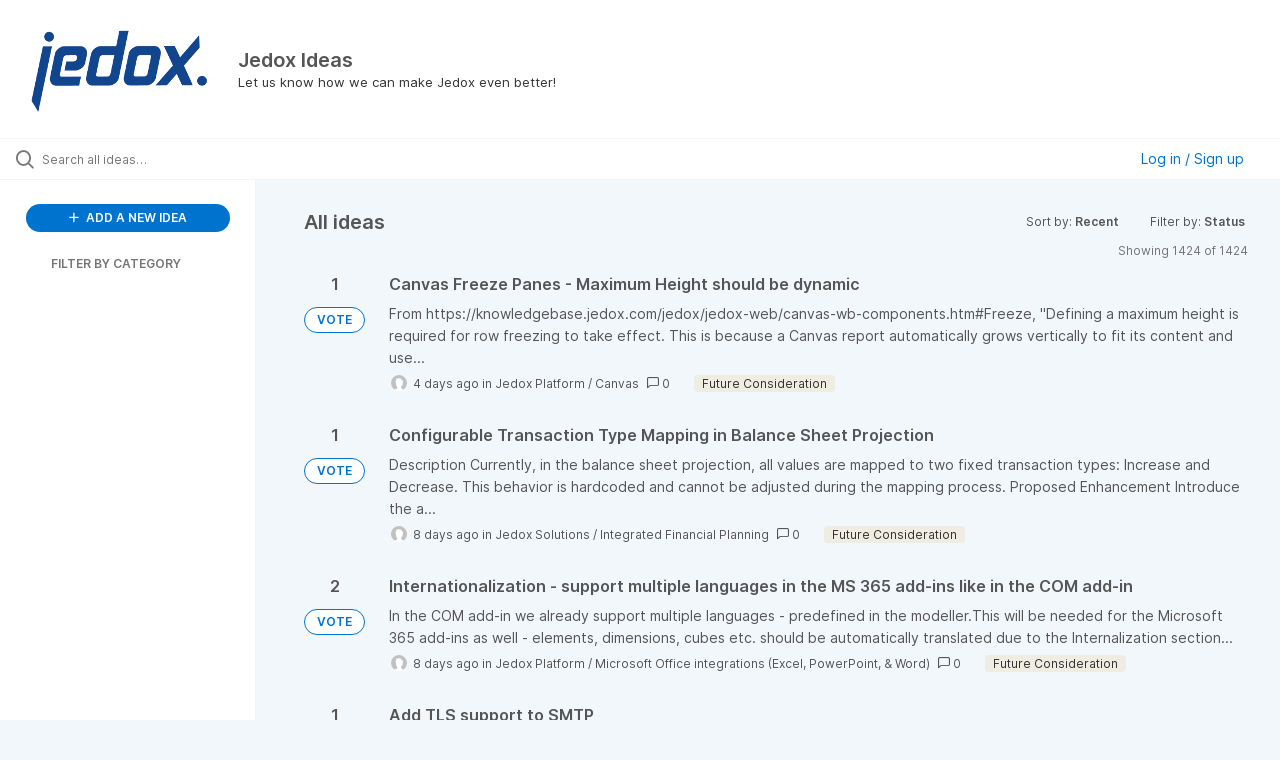

--- FILE ---
content_type: text/html; charset=utf-8
request_url: https://feedback.jedox.com/ideas/?sort=recent
body_size: 9767
content:
<!DOCTYPE html>
<html lang="en">
  <head>
      <script>
        window.overrideAssetHost = "https://feedback.jedox.com/assets/";
      </script>
    <meta http-equiv="X-UA-Compatible" content="IE=edge" />
    <meta http-equiv="Content-Type" content="text/html charset=UTF-8" />
    <meta name="publishing" content="true">
    <title>Jedox Ideas</title>

    <script>
//<![CDATA[

      window.ahaLoaded = false;
      window.isIdeaPortal = true;
      window.portalAssets = {"js":["/assets/runtime-v2-1a23b44e9319f4b4ccda5144e13cc063.js","/assets/vendor-v2-293da6da4776292faeaa6dd52cfcbc6e.js","/assets/idea_portals_new-v2-d2a79645a289b2d14dc6268d04bb9d8e.js","/assets/idea_portals_new-v2-2e9b634293fc970027d3d542a40fc1f4.css"]};

//]]>
</script>
      <script>
    window.sentryRelease = window.sentryRelease || "9ac63716aa";
  </script>



      <link rel="stylesheet" href="https://feedback.jedox.com/assets/idea_portals_new-v2-2e9b634293fc970027d3d542a40fc1f4.css" data-turbolinks-track="true" media="all" />
    <script src="https://feedback.jedox.com/assets/runtime-v2-1a23b44e9319f4b4ccda5144e13cc063.js" data-turbolinks-track="true"></script>
    <script src="https://feedback.jedox.com/assets/vendor-v2-293da6da4776292faeaa6dd52cfcbc6e.js" data-turbolinks-track="true"></script>
      <script src="https://feedback.jedox.com/assets/idea_portals_new-v2-d2a79645a289b2d14dc6268d04bb9d8e.js" data-turbolinks-track="true"></script>
    <meta name="csrf-param" content="authenticity_token" />
<meta name="csrf-token" content="q9EWik3n_fovzr6R_xLZjZ5gobbhOnv9E8zZEpBbve4pFPtlIRqQAc5dnfLxlZidh654qPGi5jIYSqOS7lRTNQ" />
    <meta name="viewport" content="width=device-width, initial-scale=1" />
    <meta name="locale" content="en" />
    <meta name="portal-token" content="2dbf62832088d05af9fd1e37c5c3b225" />
    <meta name="idea-portal-id" content="6658242391415474709" />


      <link rel="canonical" href="https://feedback.jedox.com/">
          <link rel="icon" href="https://feedback.jedox.com/portal-favicon.png?1553953679&amp;size=thumb16" />

      <style>
                :root {
          --accent-color: #0073cf;
          --accent-color-05: #0073cf0D;
          --accent-color-15: #0073cf26;
          --accent-color-80: #0073cfCC;
        }

      </style>
  </head>
  <body class="ideas-portal public">
    
    <style>
  
</style>

  <div class="skip-to-main-content">
    <a href="#main-content">Skip to Main Content</a>
  </div>


      <header class="portal-aha-header portal-aha-header--full">
        <a class="logo" href="/ideas">
          <img alt="Jedox Ideas Ideas Portal Logo" src="https://feedback.jedox.com/logo.png?i=1553952851" />
</a>        <div class="titles">
          <div class="title">
            Jedox Ideas
          </div>
            <div class="aha-editor-field aha-editor-field-subtitle">
              <p>Let us know how we can make Jedox even better!</p>
            </div>
        </div>
    </header>


  <div class="search-bar">
    <div class="search-bar__search">
  <form class="idea-search-form" action="/ideas/search" accept-charset="UTF-8" method="get">
    <div class="search-field">
      <i class="aha-icon aha-icon-search"></i>
      <input type="text" name="query" id="query" class="search-query" placeholder="Search all ideas…" aria-label="Search all ideas…" />
      <input type="hidden" name="sort" id="sort" value="recent" autocomplete="off" />
      
      
      <a class="aha-icon aha-icon-close clear-button hide" aria-label="Clear filter" href="/ideas?sort=recent"></a>
    </div>
</form></div>

<script>
//<![CDATA[

  (function() {
    function setSearchPlaceholderText() {
      if ($(window).width() < 500)
        $('.search-query').attr('placeholder', '');
      else
        $('.search-query').attr('placeholder', ("Search all ideas…"));
    }

    $(window).on('resize', () => {
      setSearchPlaceholderText();
    });

    setSearchPlaceholderText();
  })();

//]]>
</script>
      <div class="signup-link user-menu">
      <a class="login-link dropdown-with-caret" role="button" aria-expanded="false" href="/portal_session/new">
        Log in / Sign up
        <i class="fa-solid fa-sort-down"></i>
</a>

    <div class="login-popover popover portal-user">
      <!-- Alerts in this file are used for the app and portals, they must not use the aha-alert web component -->



<div class="email-popover ">
  <div class="arrow tooltip-arrow"></div>
  <form class="form-horizontal" action="/auth/redirect_to_auth" accept-charset="UTF-8" data-remote="true" method="post"><input type="hidden" name="authenticity_token" value="mCemWggaGhbLc2SNB2XKld9vzifuHNPezGTleIpjzsJ7Izt6QSh-Qkt03Fcw2NEvFPhFwwk-n1trPQLpt8FrOQ" autocomplete="off" />
    <h3>Please enter your email address</h3>
    <div class="control-group">
        <label class="control-label" aria-label="Please enter your email address" for="email"></label>
      <div class="controls">
        <input type="text" name="sessions[email]" id="email" placeholder="Enter email (name@example.com)" autocomplete="off" class="input-block-level" autofocus="autofocus" aria-required="true" />
      </div>
    </div>
    <div class="extra-fields"></div>

    <div class="control-group">
      <div class="controls">
        <input type="submit" name="commit" value="Next" class="btn btn-outline btn-primary pull-left" id="vote" data-disable-with="Sending…" />
      </div>
    </div>
    <div class="clearfix"></div>
</form></div>

    </div>
  </div>

  </div>


<div class="column-with-sidebar">
  <div class="portal-sidebar column-with-sidebar__sidebar" id="portal-sidebar">
    <a class="btn btn-primary add-idea-button" href="/ideas/new">
      <i class="aha-icon aha-icon-plus"></i>
      ADD A NEW IDEA
</a>


        <div class="collapsable-filter" id="category-filter" data-load-counts-url="/ideas/category_counts?sort=recent" data-filtered-project-ids="[]" data-filtered-category-ids="[]" data-multi-category-filter-enabled="true">
          <div class="filters-title-header">
            <h2 class="filters-title">
              <button class="expand-collapse" aria-expanded="false">
                <i class="fa-solid fa-chevron-right"></i>
                FILTER BY CATEGORY
              </button>
            </h2>
          </div>

          <ul class="portal-sidebar__section categories categories-filters filters hidden">
                
  <li id="project-6900932983318137589" class="category-filter-branch" data-filter-type="project" data-project-ref="JCM">
    <a class="filter" data-url-param-toggle-name="project" data-url-param-toggle-value="JCM" data-url-param-toggle-remove="page" href="/?category=7068204538899143481%2C7161701913745255622%2C7068204190024112460%2C7068204269401669073&amp;project=JCM&amp;status=684776627649634982735.171.201.1238%2F4%2F2023%2B8%3A08%3A34%2BPM">
      <div class="category-filter-name">
        <i class="category-collapser fa-solid fa-chevron-right category-collapser--empty" tabindex="0" aria-expanded="false"></i>
        <span class="">
          Jedox Core Models
        </span>
      </div>
      <div>
        <i class="aha-icon aha-icon-close hide"></i>
        <span class="count counts count--project"></span>
      </div>
</a>
    <ul class="categories-collapsed">
          <li id="category-7241092446255786076" data-filter-type="category">
  <a class="filter category-filter" data-url-param-toggle-name="category" data-url-param-toggle-value="7241092446255786076" data-url-param-toggle-remove="page" href="/?category=7241092446255786076&amp;status=684776627649634982735.171.201.1238%2F4%2F2023%2B8%3A08%3A34%2BPM">
    <div class="category-filter-name">
      <i class="category-collapser category-filter-branch fa-solid fa-chevron-right category-collapser--empty" tabindex="0" aria-expanded="false"></i>
      <span>
        AIssisted Planning
          <i class="fa-regular fa-circle-question category-hint" data-popover="true" data-content-ref="true"><script type="text/template">
            <p>Requests related to the AIssisted Planning wizards</p>
</script></i>      </span>
    </div>

    <div>
      <i class="aha-icon aha-icon-close hide"></i>
      <span class="count category-count"></span>
    </div>
</a>
</li>

  <li id="category-6900937108699516369" data-filter-type="category">
  <a class="filter category-filter" data-url-param-toggle-name="category" data-url-param-toggle-value="6900937108699516369" data-url-param-toggle-remove="page" href="/?category=6900937108699516369&amp;status=684776627649634982735.171.201.1238%2F4%2F2023%2B8%3A08%3A34%2BPM">
    <div class="category-filter-name">
      <i class="category-collapser category-filter-branch fa-solid fa-chevron-right category-collapser--empty" tabindex="0" aria-expanded="false"></i>
      <span>
        Balance Sheet Model
      </span>
    </div>

    <div>
      <i class="aha-icon aha-icon-close hide"></i>
      <span class="count category-count"></span>
    </div>
</a>
</li>

  <li id="category-6900937161049397929" data-filter-type="category">
  <a class="filter category-filter" data-url-param-toggle-name="category" data-url-param-toggle-value="6900937161049397929" data-url-param-toggle-remove="page" href="/?category=6900937161049397929&amp;status=684776627649634982735.171.201.1238%2F4%2F2023%2B8%3A08%3A34%2BPM">
    <div class="category-filter-name">
      <i class="category-collapser category-filter-branch fa-solid fa-chevron-right category-collapser--empty" tabindex="0" aria-expanded="false"></i>
      <span>
        Cash Flow Model
      </span>
    </div>

    <div>
      <i class="aha-icon aha-icon-close hide"></i>
      <span class="count category-count"></span>
    </div>
</a>
</li>

  <li id="category-6900937277672134718" data-filter-type="category">
  <a class="filter category-filter" data-url-param-toggle-name="category" data-url-param-toggle-value="6900937277672134718" data-url-param-toggle-remove="page" href="/?category=6900937277672134718&amp;status=684776627649634982735.171.201.1238%2F4%2F2023%2B8%3A08%3A34%2BPM">
    <div class="category-filter-name">
      <i class="category-collapser category-filter-branch fa-solid fa-chevron-right category-collapser--empty" tabindex="0" aria-expanded="false"></i>
      <span>
        Cost Center Model
      </span>
    </div>

    <div>
      <i class="aha-icon aha-icon-close hide"></i>
      <span class="count category-count"></span>
    </div>
</a>
</li>

  <li id="category-6900937616307478286" data-filter-type="category">
  <a class="filter category-filter" data-url-param-toggle-name="category" data-url-param-toggle-value="6900937616307478286" data-url-param-toggle-remove="page" href="/?category=6900937616307478286&amp;status=684776627649634982735.171.201.1238%2F4%2F2023%2B8%3A08%3A34%2BPM">
    <div class="category-filter-name">
      <i class="category-collapser category-filter-branch fa-solid fa-chevron-right category-collapser--empty" tabindex="0" aria-expanded="false"></i>
      <span>
        Demos and Learning Apps
      </span>
    </div>

    <div>
      <i class="aha-icon aha-icon-close hide"></i>
      <span class="count category-count"></span>
    </div>
</a>
</li>

  <li id="category-7068204190024112460" data-filter-type="category">
  <a class="filter category-filter" data-url-param-toggle-name="category" data-url-param-toggle-value="7068204190024112460" data-url-param-toggle-remove="page" href="/?category=7068204190024112460&amp;status=684776627649634982735.171.201.1238%2F4%2F2023%2B8%3A08%3A34%2BPM">
    <div class="category-filter-name">
      <i class="category-collapser category-filter-branch fa-solid fa-chevron-right category-collapser--empty" tabindex="0" aria-expanded="false"></i>
      <span>
        Dynamics 365 Model
      </span>
    </div>

    <div>
      <i class="aha-icon aha-icon-close hide"></i>
      <span class="count category-count"></span>
    </div>
</a>
</li>

  <li id="category-6900936949359199039" data-filter-type="category">
  <a class="filter category-filter" data-url-param-toggle-name="category" data-url-param-toggle-value="6900936949359199039" data-url-param-toggle-remove="page" href="/?category=6900936949359199039&amp;status=684776627649634982735.171.201.1238%2F4%2F2023%2B8%3A08%3A34%2BPM">
    <div class="category-filter-name">
      <i class="category-collapser category-filter-branch fa-solid fa-chevron-right category-collapser--empty" tabindex="0" aria-expanded="false"></i>
      <span>
        Financial Consolidation Model
      </span>
    </div>

    <div>
      <i class="aha-icon aha-icon-close hide"></i>
      <span class="count category-count"></span>
    </div>
</a>
</li>

  <li id="category-6900937378755698485" data-filter-type="category">
  <a class="filter category-filter" data-url-param-toggle-name="category" data-url-param-toggle-value="6900937378755698485" data-url-param-toggle-remove="page" href="/?category=6900937378755698485&amp;status=684776627649634982735.171.201.1238%2F4%2F2023%2B8%3A08%3A34%2BPM">
    <div class="category-filter-name">
      <i class="category-collapser category-filter-branch fa-solid fa-chevron-right category-collapser--empty" tabindex="0" aria-expanded="false"></i>
      <span>
        Integrated Financial Planning Model
      </span>
    </div>

    <div>
      <i class="aha-icon aha-icon-close hide"></i>
      <span class="count category-count"></span>
    </div>
</a>
</li>

  <li id="category-6900937234485254285" data-filter-type="category">
  <a class="filter category-filter" data-url-param-toggle-name="category" data-url-param-toggle-value="6900937234485254285" data-url-param-toggle-remove="page" href="/?category=6900937234485254285&amp;status=684776627649634982735.171.201.1238%2F4%2F2023%2B8%3A08%3A34%2BPM">
    <div class="category-filter-name">
      <i class="category-collapser category-filter-branch fa-solid fa-chevron-right category-collapser--empty" tabindex="0" aria-expanded="false"></i>
      <span>
        Profit and Loss Model
      </span>
    </div>

    <div>
      <i class="aha-icon aha-icon-close hide"></i>
      <span class="count category-count"></span>
    </div>
</a>
</li>

  <li id="category-6900937320910774937" data-filter-type="category">
  <a class="filter category-filter" data-url-param-toggle-name="category" data-url-param-toggle-value="6900937320910774937" data-url-param-toggle-remove="page" href="/?category=6900937320910774937&amp;status=684776627649634982735.171.201.1238%2F4%2F2023%2B8%3A08%3A34%2BPM">
    <div class="category-filter-name">
      <i class="category-collapser category-filter-branch fa-solid fa-chevron-right category-collapser--empty" tabindex="0" aria-expanded="false"></i>
      <span>
        Profit Center Model
      </span>
    </div>

    <div>
      <i class="aha-icon aha-icon-close hide"></i>
      <span class="count category-count"></span>
    </div>
</a>
</li>

  <li id="category-6900937071530835134" data-filter-type="category">
  <a class="filter category-filter" data-url-param-toggle-name="category" data-url-param-toggle-value="6900937071530835134" data-url-param-toggle-remove="page" href="/?category=6900937071530835134&amp;status=684776627649634982735.171.201.1238%2F4%2F2023%2B8%3A08%3A34%2BPM">
    <div class="category-filter-name">
      <i class="category-collapser category-filter-branch fa-solid fa-chevron-right category-collapser--empty" tabindex="0" aria-expanded="false"></i>
      <span>
        Project Balance Sheet Model
      </span>
    </div>

    <div>
      <i class="aha-icon aha-icon-close hide"></i>
      <span class="count category-count"></span>
    </div>
</a>
</li>

  <li id="category-7068204269401669073" data-filter-type="category">
  <a class="filter category-filter" data-url-param-toggle-name="category" data-url-param-toggle-value="7068204269401669073" data-url-param-toggle-remove="page" href="/?category=7068204269401669073&amp;status=684776627649634982735.171.201.1238%2F4%2F2023%2B8%3A08%3A34%2BPM">
    <div class="category-filter-name">
      <i class="category-collapser category-filter-branch fa-solid fa-chevron-right category-collapser--empty" tabindex="0" aria-expanded="false"></i>
      <span>
        Salesforce Model
      </span>
    </div>

    <div>
      <i class="aha-icon aha-icon-close hide"></i>
      <span class="count category-count"></span>
    </div>
</a>
</li>

  <li id="category-6900937016713980968" data-filter-type="category">
  <a class="filter category-filter" data-url-param-toggle-name="category" data-url-param-toggle-value="6900937016713980968" data-url-param-toggle-remove="page" href="/?category=6900937016713980968&amp;status=684776627649634982735.171.201.1238%2F4%2F2023%2B8%3A08%3A34%2BPM">
    <div class="category-filter-name">
      <i class="category-collapser category-filter-branch fa-solid fa-chevron-right category-collapser--empty" tabindex="0" aria-expanded="false"></i>
      <span>
        Workflow Building Block
      </span>
    </div>

    <div>
      <i class="aha-icon aha-icon-close hide"></i>
      <span class="count category-count"></span>
    </div>
</a>
</li>


    </ul>
  </li>

  <li id="project-6654478153527011174" class="category-filter-branch" data-filter-type="project" data-project-ref="JS">
    <a class="filter" data-url-param-toggle-name="project" data-url-param-toggle-value="JS" data-url-param-toggle-remove="page" href="/?category=7068204538899143481%2C7161701913745255622%2C7068204190024112460%2C7068204269401669073&amp;project=JS&amp;status=684776627649634982735.171.201.1238%2F4%2F2023%2B8%3A08%3A34%2BPM">
      <div class="category-filter-name">
        <i class="category-collapser fa-solid fa-chevron-right category-collapser--empty" tabindex="0" aria-expanded="false"></i>
        <span class="">
          Jedox Platform
        </span>
      </div>
      <div>
        <i class="aha-icon aha-icon-close hide"></i>
        <span class="count counts count--project"></span>
      </div>
</a>
    <ul class="categories-collapsed">
          <li id="category-7241091483977737256" data-filter-type="category">
  <a class="filter category-filter" data-url-param-toggle-name="category" data-url-param-toggle-value="7241091483977737256" data-url-param-toggle-remove="page" href="/?category=7241091483977737256&amp;status=684776627649634982735.171.201.1238%2F4%2F2023%2B8%3A08%3A34%2BPM">
    <div class="category-filter-name">
      <i class="category-collapser category-filter-branch fa-solid fa-chevron-right category-collapser--empty" tabindex="0" aria-expanded="false"></i>
      <span>
        AI &amp; Automation
          <i class="fa-regular fa-circle-question category-hint" data-popover="true" data-content-ref="true"><script type="text/template">
            <p>Requests related to Artificial Intelligence </p>
</script></i>      </span>
    </div>

    <div>
      <i class="aha-icon aha-icon-close hide"></i>
      <span class="count category-count"></span>
    </div>
</a>
</li>

  <li id="category-6709419894571426527" data-filter-type="category">
  <a class="filter category-filter" data-url-param-toggle-name="category" data-url-param-toggle-value="6709419894571426527" data-url-param-toggle-remove="page" href="/?category=6709419894571426527&amp;status=684776627649634982735.171.201.1238%2F4%2F2023%2B8%3A08%3A34%2BPM">
    <div class="category-filter-name">
      <i class="category-collapser category-filter-branch fa-solid fa-chevron-right category-collapser--empty" tabindex="0" aria-expanded="false"></i>
      <span>
        Integrator
          <i class="fa-regular fa-circle-question category-hint" data-popover="true" data-content-ref="true"><script type="text/template">
            <p>Requests related to Jedox Integrator</p>
</script></i>      </span>
    </div>

    <div>
      <i class="aha-icon aha-icon-close hide"></i>
      <span class="count category-count"></span>
    </div>
</a>
</li>

  <li id="category-6709419755122762558" data-filter-type="category">
  <a class="filter category-filter" data-url-param-toggle-name="category" data-url-param-toggle-value="6709419755122762558" data-url-param-toggle-remove="page" href="/?category=6709419755122762558&amp;status=684776627649634982735.171.201.1238%2F4%2F2023%2B8%3A08%3A34%2BPM">
    <div class="category-filter-name">
      <i class="category-collapser category-filter-branch fa-solid fa-chevron-right category-collapser--empty" tabindex="0" aria-expanded="false"></i>
      <span>
        In-Memory DB
          <i class="fa-regular fa-circle-question category-hint" data-popover="true" data-content-ref="true"><script type="text/template">
            <p>Requests related to the Jedox In-Memory Database.</p>
</script></i>      </span>
    </div>

    <div>
      <i class="aha-icon aha-icon-close hide"></i>
      <span class="count category-count"></span>
    </div>
</a>
</li>

  <li id="category-6709420138189598613" data-filter-type="category">
  <a class="filter category-filter" data-url-param-toggle-name="category" data-url-param-toggle-value="6709420138189598613" data-url-param-toggle-remove="page" href="/?category=6709420138189598613&amp;status=684776627649634982735.171.201.1238%2F4%2F2023%2B8%3A08%3A34%2BPM">
    <div class="category-filter-name">
      <i class="category-collapser category-filter-branch fa-solid fa-chevron-right category-collapser--empty" tabindex="0" aria-expanded="false"></i>
      <span>
        Microsoft Office integrations (Excel, PowerPoint, &amp; Word)
          <i class="fa-regular fa-circle-question category-hint" data-popover="true" data-content-ref="true"><script type="text/template">
            <p>Requests related to the Jedox Office Add-ins</p>
</script></i>      </span>
    </div>

    <div>
      <i class="aha-icon aha-icon-close hide"></i>
      <span class="count category-count"></span>
    </div>
</a>
</li>

  <li id="category-7004848041210589121" data-filter-type="category">
  <a class="filter category-filter" data-url-param-toggle-name="category" data-url-param-toggle-value="7004848041210589121" data-url-param-toggle-remove="page" href="/?category=7004848041210589121&amp;status=684776627649634982735.171.201.1238%2F4%2F2023%2B8%3A08%3A34%2BPM">
    <div class="category-filter-name">
      <i class="category-collapser category-filter-branch fa-solid fa-chevron-right category-collapser--empty" tabindex="0" aria-expanded="false"></i>
      <span>
        Jedox Cloud
          <i class="fa-regular fa-circle-question category-hint" data-popover="true" data-content-ref="true"><script type="text/template">
            <p>Requests related to the Cloud Console or Jedox Cloud offering</p>
</script></i>      </span>
    </div>

    <div>
      <i class="aha-icon aha-icon-close hide"></i>
      <span class="count category-count"></span>
    </div>
</a>
    <ul class="categories-collapsed">
        <li id="category-7351335102319659513" data-filter-type="category">
  <a class="filter category-filter" data-url-param-toggle-name="category" data-url-param-toggle-value="7351335102319659513" data-url-param-toggle-remove="page" href="/?category=7351335102319659513&amp;status=684776627649634982735.171.201.1238%2F4%2F2023%2B8%3A08%3A34%2BPM">
    <div class="category-filter-name">
      <i class="category-collapser category-filter-branch fa-solid fa-chevron-right category-collapser--empty" tabindex="0" aria-expanded="false"></i>
      <span>
        Access &amp; Rights Management
      </span>
    </div>

    <div>
      <i class="aha-icon aha-icon-close hide"></i>
      <span class="count category-count"></span>
    </div>
</a>
</li>

        <li id="category-7107620044734584053" data-filter-type="category">
  <a class="filter category-filter" data-url-param-toggle-name="category" data-url-param-toggle-value="7107620044734584053" data-url-param-toggle-remove="page" href="/?category=7107620044734584053&amp;status=684776627649634982735.171.201.1238%2F4%2F2023%2B8%3A08%3A34%2BPM">
    <div class="category-filter-name">
      <i class="category-collapser category-filter-branch fa-solid fa-chevron-right category-collapser--empty" tabindex="0" aria-expanded="false"></i>
      <span>
        Cloud Console &amp; Administration
          <i class="fa-regular fa-circle-question category-hint" data-popover="true" data-content-ref="true"><script type="text/template">
            <p>Requests related to the Jedox Cloud console and administration of the environment</p>
</script></i>      </span>
    </div>

    <div>
      <i class="aha-icon aha-icon-close hide"></i>
      <span class="count category-count"></span>
    </div>
</a>
</li>

    </ul>
</li>

  <li id="category-7351330572827881282" data-filter-type="category">
  <a class="filter category-filter" data-url-param-toggle-name="category" data-url-param-toggle-value="7351330572827881282" data-url-param-toggle-remove="page" href="/?category=7351330572827881282&amp;status=684776627649634982735.171.201.1238%2F4%2F2023%2B8%3A08%3A34%2BPM">
    <div class="category-filter-name">
      <i class="category-collapser category-filter-branch fa-solid fa-chevron-right category-collapser--empty" tabindex="0" aria-expanded="false"></i>
      <span>
        Planning &amp; Analytics
      </span>
    </div>

    <div>
      <i class="aha-icon aha-icon-close hide"></i>
      <span class="count category-count"></span>
    </div>
</a>
    <ul class="categories-collapsed">
        <li id="category-7107619540969523870" data-filter-type="category">
  <a class="filter category-filter" data-url-param-toggle-name="category" data-url-param-toggle-value="7107619540969523870" data-url-param-toggle-remove="page" href="/?category=7107619540969523870&amp;status=684776627649634982735.171.201.1238%2F4%2F2023%2B8%3A08%3A34%2BPM">
    <div class="category-filter-name">
      <i class="category-collapser category-filter-branch fa-solid fa-chevron-right category-collapser--empty" tabindex="0" aria-expanded="false"></i>
      <span>
        Canvas
          <i class="fa-regular fa-circle-question category-hint" data-popover="true" data-content-ref="true"><script type="text/template">
            <p>Requests related to Jedox Canvas reports</p>
</script></i>      </span>
    </div>

    <div>
      <i class="aha-icon aha-icon-close hide"></i>
      <span class="count category-count"></span>
    </div>
</a>
</li>

        <li id="category-7127618729202980083" data-filter-type="category">
  <a class="filter category-filter" data-url-param-toggle-name="category" data-url-param-toggle-value="7127618729202980083" data-url-param-toggle-remove="page" href="/?category=7127618729202980083&amp;status=684776627649634982735.171.201.1238%2F4%2F2023%2B8%3A08%3A34%2BPM">
    <div class="category-filter-name">
      <i class="category-collapser category-filter-branch fa-solid fa-chevron-right category-collapser--empty" tabindex="0" aria-expanded="false"></i>
      <span>
        Charting &amp; Visualization
          <i class="fa-regular fa-circle-question category-hint" data-popover="true" data-content-ref="true"><script type="text/template">
            <p>Charting and Visualization request for Jedox</p>
</script></i>      </span>
    </div>

    <div>
      <i class="aha-icon aha-icon-close hide"></i>
      <span class="count category-count"></span>
    </div>
</a>
</li>

        <li id="category-7003008536059504355" data-filter-type="category">
  <a class="filter category-filter" data-url-param-toggle-name="category" data-url-param-toggle-value="7003008536059504355" data-url-param-toggle-remove="page" href="/?category=7003008536059504355&amp;status=684776627649634982735.171.201.1238%2F4%2F2023%2B8%3A08%3A34%2BPM">
    <div class="category-filter-name">
      <i class="category-collapser category-filter-branch fa-solid fa-chevron-right category-collapser--empty" tabindex="0" aria-expanded="false"></i>
      <span>
        Views
          <i class="fa-regular fa-circle-question category-hint" data-popover="true" data-content-ref="true"><script type="text/template">
            <p>Requests related to Jedox Views, Themes &amp; Lists</p>
</script></i>      </span>
    </div>

    <div>
      <i class="aha-icon aha-icon-close hide"></i>
      <span class="count category-count"></span>
    </div>
</a>
</li>

        <li id="category-7351333618156384393" data-filter-type="category">
  <a class="filter category-filter" data-url-param-toggle-name="category" data-url-param-toggle-value="7351333618156384393" data-url-param-toggle-remove="page" href="/?category=7351333618156384393&amp;status=684776627649634982735.171.201.1238%2F4%2F2023%2B8%3A08%3A34%2BPM">
    <div class="category-filter-name">
      <i class="category-collapser category-filter-branch fa-solid fa-chevron-right category-collapser--empty" tabindex="0" aria-expanded="false"></i>
      <span>
        Web Spreadsheet
      </span>
    </div>

    <div>
      <i class="aha-icon aha-icon-close hide"></i>
      <span class="count category-count"></span>
    </div>
</a>
</li>

    </ul>
</li>

  <li id="category-6709420001186708475" data-filter-type="category">
  <a class="filter category-filter" data-url-param-toggle-name="category" data-url-param-toggle-value="6709420001186708475" data-url-param-toggle-remove="page" href="/?category=6709420001186708475&amp;status=684776627649634982735.171.201.1238%2F4%2F2023%2B8%3A08%3A34%2BPM">
    <div class="category-filter-name">
      <i class="category-collapser category-filter-branch fa-solid fa-chevron-right category-collapser--empty" tabindex="0" aria-expanded="false"></i>
      <span>
        Jedox Web Navigation
          <i class="fa-regular fa-circle-question category-hint" data-popover="true" data-content-ref="true"><script type="text/template">
            <p>Requests related to Jedox Web navigation and usability</p>
</script></i>      </span>
    </div>

    <div>
      <i class="aha-icon aha-icon-close hide"></i>
      <span class="count category-count"></span>
    </div>
</a>
</li>

  <li id="category-7068204538899143481" data-filter-type="category">
  <a class="filter category-filter" data-url-param-toggle-name="category" data-url-param-toggle-value="7068204538899143481" data-url-param-toggle-remove="page" href="/?category=7068204538899143481&amp;status=684776627649634982735.171.201.1238%2F4%2F2023%2B8%3A08%3A34%2BPM">
    <div class="category-filter-name">
      <i class="category-collapser category-filter-branch fa-solid fa-chevron-right category-collapser--empty" tabindex="0" aria-expanded="false"></i>
      <span>
        Marketplace
          <i class="fa-regular fa-circle-question category-hint" data-popover="true" data-content-ref="true"><script type="text/template">
            <p>Requests related to the Jedox Marketplace</p>
</script></i>      </span>
    </div>

    <div>
      <i class="aha-icon aha-icon-close hide"></i>
      <span class="count category-count"></span>
    </div>
</a>
</li>

  <li id="category-6709420243023444776" data-filter-type="category">
  <a class="filter category-filter" data-url-param-toggle-name="category" data-url-param-toggle-value="6709420243023444776" data-url-param-toggle-remove="page" href="/?category=6709420243023444776&amp;status=684776627649634982735.171.201.1238%2F4%2F2023%2B8%3A08%3A34%2BPM">
    <div class="category-filter-name">
      <i class="category-collapser category-filter-branch fa-solid fa-chevron-right category-collapser--empty" tabindex="0" aria-expanded="false"></i>
      <span>
        Mobile App
          <i class="fa-regular fa-circle-question category-hint" data-popover="true" data-content-ref="true"><script type="text/template">
            <p>Requests related to the Jedox Mobile apps.</p>
</script></i>      </span>
    </div>

    <div>
      <i class="aha-icon aha-icon-close hide"></i>
      <span class="count category-count"></span>
    </div>
</a>
</li>

  <li id="category-7068204655524497031" data-filter-type="category">
  <a class="filter category-filter" data-url-param-toggle-name="category" data-url-param-toggle-value="7068204655524497031" data-url-param-toggle-remove="page" href="/?category=7068204655524497031&amp;status=684776627649634982735.171.201.1238%2F4%2F2023%2B8%3A08%3A34%2BPM">
    <div class="category-filter-name">
      <i class="category-collapser category-filter-branch fa-solid fa-chevron-right category-collapser--empty" tabindex="0" aria-expanded="false"></i>
      <span>
        My Models
          <i class="fa-regular fa-circle-question category-hint" data-popover="true" data-content-ref="true"><script type="text/template">
            <p>Requests related to My Models</p>
</script></i>      </span>
    </div>

    <div>
      <i class="aha-icon aha-icon-close hide"></i>
      <span class="count category-count"></span>
    </div>
</a>
</li>

  <li id="category-7040113388719525967" data-filter-type="category">
  <a class="filter category-filter" data-url-param-toggle-name="category" data-url-param-toggle-value="7040113388719525967" data-url-param-toggle-remove="page" href="/?category=7040113388719525967&amp;status=684776627649634982735.171.201.1238%2F4%2F2023%2B8%3A08%3A34%2BPM">
    <div class="category-filter-name">
      <i class="category-collapser category-filter-branch fa-solid fa-chevron-right category-collapser--empty" tabindex="0" aria-expanded="false"></i>
      <span>
        OData Hub &amp; Power Platform Connector
          <i class="fa-regular fa-circle-question category-hint" data-popover="true" data-content-ref="true"><script type="text/template">
            <p>Requests related to the Jedox OData Hub and Microsoft Power Platform Connector</p>
</script></i>      </span>
    </div>

    <div>
      <i class="aha-icon aha-icon-close hide"></i>
      <span class="count category-count"></span>
    </div>
</a>
</li>

  <li id="category-6709420378928795068" data-filter-type="category">
  <a class="filter category-filter" data-url-param-toggle-name="category" data-url-param-toggle-value="6709420378928795068" data-url-param-toggle-remove="page" href="/?category=6709420378928795068&amp;status=684776627649634982735.171.201.1238%2F4%2F2023%2B8%3A08%3A34%2BPM">
    <div class="category-filter-name">
      <i class="category-collapser category-filter-branch fa-solid fa-chevron-right category-collapser--empty" tabindex="0" aria-expanded="false"></i>
      <span>
        Other
          <i class="fa-regular fa-circle-question category-hint" data-popover="true" data-content-ref="true"><script type="text/template">
            <p>Requests related to the Jedox Organization, Services, or other areas (including Word and Powerpoint Add-In).</p>
</script></i>      </span>
    </div>

    <div>
      <i class="aha-icon aha-icon-close hide"></i>
      <span class="count category-count"></span>
    </div>
</a>
</li>


    </ul>
  </li>

  <li id="project-7041887602237814507" class="category-filter-branch" data-filter-type="project" data-project-ref="JSK">
    <a class="filter" data-url-param-toggle-name="project" data-url-param-toggle-value="JSK" data-url-param-toggle-remove="page" href="/?category=7068204538899143481%2C7161701913745255622%2C7068204190024112460%2C7068204269401669073&amp;project=JSK&amp;status=684776627649634982735.171.201.1238%2F4%2F2023%2B8%3A08%3A34%2BPM">
      <div class="category-filter-name">
        <i class="category-collapser fa-solid fa-chevron-right category-collapser--empty" tabindex="0" aria-expanded="false"></i>
        <span class="">
          Jedox Solutions
        </span>
      </div>
      <div>
        <i class="aha-icon aha-icon-close hide"></i>
        <span class="count counts count--project"></span>
      </div>
</a>
    <ul class="categories-collapsed">
          <li id="category-7165758670765413663" data-filter-type="category">
  <a class="filter category-filter" data-url-param-toggle-name="category" data-url-param-toggle-value="7165758670765413663" data-url-param-toggle-remove="page" href="/?category=7165758670765413663&amp;status=684776627649634982735.171.201.1238%2F4%2F2023%2B8%3A08%3A34%2BPM">
    <div class="category-filter-name">
      <i class="category-collapser category-filter-branch fa-solid fa-chevron-right category-collapser--empty" tabindex="0" aria-expanded="false"></i>
      <span>
        Best practice examples
      </span>
    </div>

    <div>
      <i class="aha-icon aha-icon-close hide"></i>
      <span class="count category-count"></span>
    </div>
</a>
</li>

  <li id="category-7224043482135447583" data-filter-type="category">
  <a class="filter category-filter" data-url-param-toggle-name="category" data-url-param-toggle-value="7224043482135447583" data-url-param-toggle-remove="page" href="/?category=7224043482135447583&amp;status=684776627649634982735.171.201.1238%2F4%2F2023%2B8%3A08%3A34%2BPM">
    <div class="category-filter-name">
      <i class="category-collapser category-filter-branch fa-solid fa-chevron-right category-collapser--empty" tabindex="0" aria-expanded="false"></i>
      <span>
        ESG
      </span>
    </div>

    <div>
      <i class="aha-icon aha-icon-close hide"></i>
      <span class="count category-count"></span>
    </div>
</a>
</li>

  <li id="category-7161701833404164016" data-filter-type="category">
  <a class="filter category-filter" data-url-param-toggle-name="category" data-url-param-toggle-value="7161701833404164016" data-url-param-toggle-remove="page" href="/?category=7161701833404164016&amp;status=684776627649634982735.171.201.1238%2F4%2F2023%2B8%3A08%3A34%2BPM">
    <div class="category-filter-name">
      <i class="category-collapser category-filter-branch fa-solid fa-chevron-right category-collapser--empty" tabindex="0" aria-expanded="false"></i>
      <span>
        Foundation
      </span>
    </div>

    <div>
      <i class="aha-icon aha-icon-close hide"></i>
      <span class="count category-count"></span>
    </div>
</a>
</li>

  <li id="category-7161701987835749625" data-filter-type="category">
  <a class="filter category-filter" data-url-param-toggle-name="category" data-url-param-toggle-value="7161701987835749625" data-url-param-toggle-remove="page" href="/?category=7161701987835749625&amp;status=684776627649634982735.171.201.1238%2F4%2F2023%2B8%3A08%3A34%2BPM">
    <div class="category-filter-name">
      <i class="category-collapser category-filter-branch fa-solid fa-chevron-right category-collapser--empty" tabindex="0" aria-expanded="false"></i>
      <span>
        Human Resources
      </span>
    </div>

    <div>
      <i class="aha-icon aha-icon-close hide"></i>
      <span class="count category-count"></span>
    </div>
</a>
</li>

  <li id="category-7161701913745255622" data-filter-type="category">
  <a class="filter category-filter" data-url-param-toggle-name="category" data-url-param-toggle-value="7161701913745255622" data-url-param-toggle-remove="page" href="/?category=7161701913745255622&amp;status=684776627649634982735.171.201.1238%2F4%2F2023%2B8%3A08%3A34%2BPM">
    <div class="category-filter-name">
      <i class="category-collapser category-filter-branch fa-solid fa-chevron-right category-collapser--empty" tabindex="0" aria-expanded="false"></i>
      <span>
        Integrated Financial Planning
      </span>
    </div>

    <div>
      <i class="aha-icon aha-icon-close hide"></i>
      <span class="count category-count"></span>
    </div>
</a>
</li>

  <li id="category-7161701941098284369" data-filter-type="category">
  <a class="filter category-filter" data-url-param-toggle-name="category" data-url-param-toggle-value="7161701941098284369" data-url-param-toggle-remove="page" href="/?category=7161701941098284369&amp;status=684776627649634982735.171.201.1238%2F4%2F2023%2B8%3A08%3A34%2BPM">
    <div class="category-filter-name">
      <i class="category-collapser category-filter-branch fa-solid fa-chevron-right category-collapser--empty" tabindex="0" aria-expanded="false"></i>
      <span>
        Sales
      </span>
    </div>

    <div>
      <i class="aha-icon aha-icon-close hide"></i>
      <span class="count category-count"></span>
    </div>
</a>
</li>


    </ul>
  </li>

          </ul>
</div>  </div>

  <div class="column-with-sidebar__column">
    <div class="idea-flash idea-flash--index-view">
      <!-- Alerts in this file are used for the app and portals, they must not use the aha-alert web component -->

    </div>

    <div id="main-content" aria-label="Main content"></div>


      <section class="list-ideas">
        <header class="main-header">
          <h1>All ideas</h1>

          <div class="header-filters">

            <div class="header-filter dropdown header-filter--sort">
              <span class="dropdown-toggle dropdown-with-caret" data-toggle="dropdown" aria-haspopup="true" aria-expanded="false">
                Sort by:
                <span class="header-filter__selection">
                  Recent
                  <i class="fa-solid fa-sort-down"></i>
                </span>
              </span>
              <ul class="dropdown-menu pull-right">
                  <li class="active">
                    <a data-url-param-toggle-name="sort" data-url-param-toggle-value="recent" data-url-param-toggle-remove="page" rel="nofollow" href="/">Recent</a>
                  </li>
                  <li class="">
                    <a data-url-param-toggle-name="sort" data-url-param-toggle-value="trending" data-url-param-toggle-remove="page" rel="nofollow" href="/?sort=trending">Trending</a>
                  </li>
                  <li class="">
                    <a data-url-param-toggle-name="sort" data-url-param-toggle-value="popular" data-url-param-toggle-remove="page" rel="nofollow" href="/?sort=popular">Popular</a>
                  </li>
              </ul>
            </div>

              <div class="workflow-status-filter header-filter dropdown-with-caret dropdown">
                <span class="dropdown-toggle" data-toggle="dropdown" aria-haspopup="true" aria-expanded="false">
                    Filter by:
                  <span class="header-filter__selection">
                      Status
                    <i class="fa-solid fa-sort-down"></i>
                  </span>
                </span>
                <ul class="dropdown-menu pull-right" data-dropdown-url="/ideas/status_dropdown_menu?sort=recent"></ul>
              </div>
          </div>
        </header>

        <div class="ideas-showing-count">
            Showing 1424 of 1424
        </div>


        <div style="display: table;" class="ideas">
                
<div id="7597262299920774264" class="idea ideas__row">
  <div class="ideas__cell">
    
<div class="idea-endorsement" id="idea-7597262299920774264-endorsement">
      <span class="vote-count">
          1

      </span>
      <a data-disable="true" data-count="1" data-remote="true" rel="nofollow" data-method="post" href="/ideas/JS-I-2142/idea_endorsements?idea_ids%5B%5D=7597262299920774264&amp;idea_ids%5B%5D=7595973222110426110&amp;idea_ids%5B%5D=7595941713145084743&amp;idea_ids%5B%5D=7595892914369218528&amp;idea_ids%5B%5D=7595512873346450282&amp;idea_ids%5B%5D=7595230074626853530&amp;idea_ids%5B%5D=7595229865673562956&amp;idea_ids%5B%5D=7595224419361270407&amp;idea_ids%5B%5D=7595224198212529117&amp;idea_ids%5B%5D=7595208164556081811">
        <span class="btn btn-primary btn-outline btn-vote vote-status">
          VOTE
        </span>
</a>  <div class="popover vote-popover portal-user"></div>
</div>

  </div>
  <div class="ideas__cell">
    <div class="idea-details" style="position: relative">
      <a class="idea-link" href="/ideas/JS-I-2142" aria-labelledby="JS-I-2142"></a>
      <header class="idea-header">
        <h2 class="idea-name" id="JS-I-2142">Canvas Freeze Panes - Maximum Height should be dynamic</h2>
        

      </header>
      <div class="description">
          From https://knowledgebase.jedox.com/jedox/jedox-web/canvas-wb-components.htm#Freeze, "Defining a maximum height is required for row freezing to take effect. This is because a Canvas report automatically grows vertically to fit its content and use...
      </div>
      <div class="idea-meta">
        <span class="avatar">
          <img onerror="this.style.visibility = &quot;hidden&quot;" src="https://cdn.aha.io/assets/avatar32.5fb70cce7410889e661286fd7f1897de.png" />
        </span>
        <span class="idea-meta-created">
          <span>
            4 days ago
          </span>
          <span class="idea-meta-created__links">
            in&nbsp;<a href="/ideas?project=JS">Jedox Platform</a>&nbsp;/&nbsp;<a href="/ideas?category=7107619540969523870">Canvas</a>
          </span>
        </span>
        <span class="comment-count">
          <i class="aha-icon aha-icon-chat"></i>
          0
        </span>
          <span class="status-pill" title="Future Consideration" style="color: var(--theme-primary-text); border: none; background-color: #EFECE1">Future Consideration</span>
      </div>
    </div>

  </div>
</div>

                
<div id="7595973222110426110" class="idea ideas__row">
  <div class="ideas__cell">
    
<div class="idea-endorsement" id="idea-7595973222110426110-endorsement">
      <span class="vote-count">
          1

      </span>
      <a data-disable="true" data-count="1" data-remote="true" rel="nofollow" data-method="post" href="/ideas/JSK-I-182/idea_endorsements?idea_ids%5B%5D=7597262299920774264&amp;idea_ids%5B%5D=7595973222110426110&amp;idea_ids%5B%5D=7595941713145084743&amp;idea_ids%5B%5D=7595892914369218528&amp;idea_ids%5B%5D=7595512873346450282&amp;idea_ids%5B%5D=7595230074626853530&amp;idea_ids%5B%5D=7595229865673562956&amp;idea_ids%5B%5D=7595224419361270407&amp;idea_ids%5B%5D=7595224198212529117&amp;idea_ids%5B%5D=7595208164556081811">
        <span class="btn btn-primary btn-outline btn-vote vote-status">
          VOTE
        </span>
</a>  <div class="popover vote-popover portal-user"></div>
</div>

  </div>
  <div class="ideas__cell">
    <div class="idea-details" style="position: relative">
      <a class="idea-link" href="/ideas/JSK-I-182" aria-labelledby="JSK-I-182"></a>
      <header class="idea-header">
        <h2 class="idea-name" id="JSK-I-182">Configurable Transaction Type Mapping in Balance Sheet Projection</h2>
        

      </header>
      <div class="description">
          Description Currently, in the balance sheet projection, all values are mapped to two fixed transaction types: Increase and Decrease. This behavior is hardcoded and cannot be adjusted during the mapping process. Proposed Enhancement Introduce the a...
      </div>
      <div class="idea-meta">
        <span class="avatar">
          <img onerror="this.style.visibility = &quot;hidden&quot;" src="https://cdn.aha.io/assets/avatar32.5fb70cce7410889e661286fd7f1897de.png" />
        </span>
        <span class="idea-meta-created">
          <span>
            8 days ago
          </span>
          <span class="idea-meta-created__links">
            in&nbsp;<a href="/ideas?project=JSK">Jedox Solutions</a>&nbsp;/&nbsp;<a href="/ideas?category=7161701913745255622">Integrated Financial Planning</a>
          </span>
        </span>
        <span class="comment-count">
          <i class="aha-icon aha-icon-chat"></i>
          0
        </span>
          <span class="status-pill" title="Future Consideration" style="color: var(--theme-primary-text); border: none; background-color: #EFECE1">Future Consideration</span>
      </div>
    </div>

  </div>
</div>

                
<div id="7595941713145084743" class="idea ideas__row">
  <div class="ideas__cell">
    
<div class="idea-endorsement" id="idea-7595941713145084743-endorsement">
      <span class="vote-count">
          2

      </span>
      <a data-disable="true" data-count="1" data-remote="true" rel="nofollow" data-method="post" href="/ideas/JS-I-2141/idea_endorsements?idea_ids%5B%5D=7597262299920774264&amp;idea_ids%5B%5D=7595973222110426110&amp;idea_ids%5B%5D=7595941713145084743&amp;idea_ids%5B%5D=7595892914369218528&amp;idea_ids%5B%5D=7595512873346450282&amp;idea_ids%5B%5D=7595230074626853530&amp;idea_ids%5B%5D=7595229865673562956&amp;idea_ids%5B%5D=7595224419361270407&amp;idea_ids%5B%5D=7595224198212529117&amp;idea_ids%5B%5D=7595208164556081811">
        <span class="btn btn-primary btn-outline btn-vote vote-status">
          VOTE
        </span>
</a>  <div class="popover vote-popover portal-user"></div>
</div>

  </div>
  <div class="ideas__cell">
    <div class="idea-details" style="position: relative">
      <a class="idea-link" href="/ideas/JS-I-2141" aria-labelledby="JS-I-2141"></a>
      <header class="idea-header">
        <h2 class="idea-name" id="JS-I-2141">Internationalization - support multiple languages in the MS 365 add-ins like in the COM add-in</h2>
        

      </header>
      <div class="description">
          In the COM add-in we already support multiple languages - predefined in the modeller.This will be needed for the Microsoft 365 add-ins as well - elements, dimensions, cubes etc. should be automatically translated due to the Internalization section...
      </div>
      <div class="idea-meta">
        <span class="avatar">
          <img onerror="this.style.visibility = &quot;hidden&quot;" src="https://cdn.aha.io/assets/avatar32.5fb70cce7410889e661286fd7f1897de.png" />
        </span>
        <span class="idea-meta-created">
          <span>
            8 days ago
          </span>
          <span class="idea-meta-created__links">
            in&nbsp;<a href="/ideas?project=JS">Jedox Platform</a>&nbsp;/&nbsp;<a href="/ideas?category=6709420138189598613">Microsoft Office integrations (Excel, PowerPoint, &amp; Word)</a>
          </span>
        </span>
        <span class="comment-count">
          <i class="aha-icon aha-icon-chat"></i>
          0
        </span>
          <span class="status-pill" title="Future Consideration" style="color: var(--theme-primary-text); border: none; background-color: #EFECE1">Future Consideration</span>
      </div>
    </div>

  </div>
</div>

                
<div id="7595892914369218528" class="idea ideas__row">
  <div class="ideas__cell">
    
<div class="idea-endorsement" id="idea-7595892914369218528-endorsement">
      <span class="vote-count">
          1

      </span>
      <a data-disable="true" data-count="1" data-remote="true" rel="nofollow" data-method="post" href="/ideas/JS-I-2140/idea_endorsements?idea_ids%5B%5D=7597262299920774264&amp;idea_ids%5B%5D=7595973222110426110&amp;idea_ids%5B%5D=7595941713145084743&amp;idea_ids%5B%5D=7595892914369218528&amp;idea_ids%5B%5D=7595512873346450282&amp;idea_ids%5B%5D=7595230074626853530&amp;idea_ids%5B%5D=7595229865673562956&amp;idea_ids%5B%5D=7595224419361270407&amp;idea_ids%5B%5D=7595224198212529117&amp;idea_ids%5B%5D=7595208164556081811">
        <span class="btn btn-primary btn-outline btn-vote vote-status">
          VOTE
        </span>
</a>  <div class="popover vote-popover portal-user"></div>
</div>

  </div>
  <div class="ideas__cell">
    <div class="idea-details" style="position: relative">
      <a class="idea-link" href="/ideas/JS-I-2140" aria-labelledby="JS-I-2140"></a>
      <header class="idea-header">
        <h2 class="idea-name" id="JS-I-2140">Add TLS support to SMTP</h2>
        

      </header>
      <div class="description">
          When SMTP was managed in Jedox plateform, secure communication was possible by activating the Start TLS option in the Settings tab of the Administration section. Since SMTP configuration has been moved to the cloud console, this option no longer e...
      </div>
      <div class="idea-meta">
        <span class="avatar">
          <img onerror="this.style.visibility = &quot;hidden&quot;" src="https://cdn.aha.io/assets/avatar32.5fb70cce7410889e661286fd7f1897de.png" />
        </span>
        <span class="idea-meta-created">
          <span>
            8 days ago
          </span>
          <span class="idea-meta-created__links">
            in&nbsp;<a href="/ideas?project=JS">Jedox Platform</a>&nbsp;/&nbsp;<a href="/ideas?category=7107620044734584053">Cloud Console &amp; Administration</a>
          </span>
        </span>
        <span class="comment-count">
          <i class="aha-icon aha-icon-chat"></i>
          0
        </span>
          <span class="status-pill" title="Already exists" style="color: var(--theme-primary-text); border: none; background-color: #DDBEC7">Already exists</span>
      </div>
    </div>

  </div>
</div>

                
<div id="7595512873346450282" class="idea ideas__row">
  <div class="ideas__cell">
    
<div class="idea-endorsement" id="idea-7595512873346450282-endorsement">
      <span class="vote-count">
          1

      </span>
      <a data-disable="true" data-count="1" data-remote="true" rel="nofollow" data-method="post" href="/ideas/JS-I-2139/idea_endorsements?idea_ids%5B%5D=7597262299920774264&amp;idea_ids%5B%5D=7595973222110426110&amp;idea_ids%5B%5D=7595941713145084743&amp;idea_ids%5B%5D=7595892914369218528&amp;idea_ids%5B%5D=7595512873346450282&amp;idea_ids%5B%5D=7595230074626853530&amp;idea_ids%5B%5D=7595229865673562956&amp;idea_ids%5B%5D=7595224419361270407&amp;idea_ids%5B%5D=7595224198212529117&amp;idea_ids%5B%5D=7595208164556081811">
        <span class="btn btn-primary btn-outline btn-vote vote-status">
          VOTE
        </span>
</a>  <div class="popover vote-popover portal-user"></div>
</div>

  </div>
  <div class="ideas__cell">
    <div class="idea-details" style="position: relative">
      <a class="idea-link" href="/ideas/JS-I-2139" aria-labelledby="JS-I-2139"></a>
      <header class="idea-header">
        <h2 class="idea-name" id="JS-I-2139">Coordinate display for formulas</h2>
        

      </header>
      <div class="description">
          Hello!Wouldn't it be possible to display the dimension in brackets after the coordinates as soon as a cube is entered? So if the cube name exists, display the coordinates as a help, and if not, display the error message “Cube does not exist.”That ...
      </div>
      <div class="idea-meta">
        <span class="avatar">
          <img onerror="this.style.visibility = &quot;hidden&quot;" src="https://cdn.aha.io/assets/avatar32.5fb70cce7410889e661286fd7f1897de.png" />
        </span>
        <span class="idea-meta-created">
          <span>
            9 days ago
          </span>
          <span class="idea-meta-created__links">
            in&nbsp;<a href="/ideas?project=JS">Jedox Platform</a>&nbsp;/&nbsp;<a href="/ideas?category=6709420378928795068">Other</a>
          </span>
        </span>
        <span class="comment-count">
          <i class="aha-icon aha-icon-chat"></i>
          1
        </span>
          <span class="status-pill" title="Future Consideration" style="color: var(--theme-primary-text); border: none; background-color: #EFECE1">Future Consideration</span>
      </div>
    </div>

  </div>
</div>

                
<div id="7595230074626853530" class="idea ideas__row">
  <div class="ideas__cell">
    
<div class="idea-endorsement" id="idea-7595230074626853530-endorsement">
      <span class="vote-count">
          1

      </span>
      <a data-disable="true" data-count="1" data-remote="true" rel="nofollow" data-method="post" href="/ideas/JCM-I-159/idea_endorsements?idea_ids%5B%5D=7597262299920774264&amp;idea_ids%5B%5D=7595973222110426110&amp;idea_ids%5B%5D=7595941713145084743&amp;idea_ids%5B%5D=7595892914369218528&amp;idea_ids%5B%5D=7595512873346450282&amp;idea_ids%5B%5D=7595230074626853530&amp;idea_ids%5B%5D=7595229865673562956&amp;idea_ids%5B%5D=7595224419361270407&amp;idea_ids%5B%5D=7595224198212529117&amp;idea_ids%5B%5D=7595208164556081811">
        <span class="btn btn-primary btn-outline btn-vote vote-status">
          VOTE
        </span>
</a>  <div class="popover vote-popover portal-user"></div>
</div>

  </div>
  <div class="ideas__cell">
    <div class="idea-details" style="position: relative">
      <a class="idea-link" href="/ideas/JCM-I-159" aria-labelledby="JCM-I-159"></a>
      <header class="idea-header">
        <h2 class="idea-name" id="JCM-I-159">Download journal entries</h2>
        

      </header>
      <div class="description">
          Provide a download/export capability for journal entries (Excel/CSV) to support offline review and reconciliation.
      </div>
      <div class="idea-meta">
        <span class="avatar">
          <img onerror="this.style.visibility = &quot;hidden&quot;" src="https://cdn.aha.io/assets/avatar32.5fb70cce7410889e661286fd7f1897de.png" />
        </span>
        <span class="idea-meta-created">
          <span>
            10 days ago
          </span>
          <span class="idea-meta-created__links">
            in&nbsp;<a href="/ideas?project=JCM">Jedox Core Models</a>&nbsp;/&nbsp;<a href="/ideas?category=6900936949359199039">Financial Consolidation Model</a>
          </span>
        </span>
        <span class="comment-count">
          <i class="aha-icon aha-icon-chat"></i>
          0
        </span>
      </div>
    </div>

  </div>
</div>

                
<div id="7595229865673562956" class="idea ideas__row">
  <div class="ideas__cell">
    
<div class="idea-endorsement" id="idea-7595229865673562956-endorsement">
      <span class="vote-count">
          1

      </span>
      <a data-disable="true" data-count="1" data-remote="true" rel="nofollow" data-method="post" href="/ideas/JCM-I-158/idea_endorsements?idea_ids%5B%5D=7597262299920774264&amp;idea_ids%5B%5D=7595973222110426110&amp;idea_ids%5B%5D=7595941713145084743&amp;idea_ids%5B%5D=7595892914369218528&amp;idea_ids%5B%5D=7595512873346450282&amp;idea_ids%5B%5D=7595230074626853530&amp;idea_ids%5B%5D=7595229865673562956&amp;idea_ids%5B%5D=7595224419361270407&amp;idea_ids%5B%5D=7595224198212529117&amp;idea_ids%5B%5D=7595208164556081811">
        <span class="btn btn-primary btn-outline btn-vote vote-status">
          VOTE
        </span>
</a>  <div class="popover vote-popover portal-user"></div>
</div>

  </div>
  <div class="ideas__cell">
    <div class="idea-details" style="position: relative">
      <a class="idea-link" href="/ideas/JCM-I-158" aria-labelledby="JCM-I-158"></a>
      <header class="idea-header">
        <h2 class="idea-name" id="JCM-I-158">Journal entry precision</h2>
        

      </header>
      <div class="description">
          Allow configurable decimal precision for journal entries to meet client requirements that require greater precision.
      </div>
      <div class="idea-meta">
        <span class="avatar">
          <img onerror="this.style.visibility = &quot;hidden&quot;" src="https://cdn.aha.io/assets/avatar32.5fb70cce7410889e661286fd7f1897de.png" />
        </span>
        <span class="idea-meta-created">
          <span>
            10 days ago
          </span>
          <span class="idea-meta-created__links">
            in&nbsp;<a href="/ideas?project=JCM">Jedox Core Models</a>&nbsp;/&nbsp;<a href="/ideas?category=6900936949359199039">Financial Consolidation Model</a>
          </span>
        </span>
        <span class="comment-count">
          <i class="aha-icon aha-icon-chat"></i>
          0
        </span>
      </div>
    </div>

  </div>
</div>

                
<div id="7595224419361270407" class="idea ideas__row">
  <div class="ideas__cell">
    
<div class="idea-endorsement" id="idea-7595224419361270407-endorsement">
      <span class="vote-count">
          1

      </span>
      <a data-disable="true" data-count="1" data-remote="true" rel="nofollow" data-method="post" href="/ideas/JCM-I-157/idea_endorsements?idea_ids%5B%5D=7597262299920774264&amp;idea_ids%5B%5D=7595973222110426110&amp;idea_ids%5B%5D=7595941713145084743&amp;idea_ids%5B%5D=7595892914369218528&amp;idea_ids%5B%5D=7595512873346450282&amp;idea_ids%5B%5D=7595230074626853530&amp;idea_ids%5B%5D=7595229865673562956&amp;idea_ids%5B%5D=7595224419361270407&amp;idea_ids%5B%5D=7595224198212529117&amp;idea_ids%5B%5D=7595208164556081811">
        <span class="btn btn-primary btn-outline btn-vote vote-status">
          VOTE
        </span>
</a>  <div class="popover vote-popover portal-user"></div>
</div>

  </div>
  <div class="ideas__cell">
    <div class="idea-details" style="position: relative">
      <a class="idea-link" href="/ideas/JCM-I-157" aria-labelledby="JCM-I-157"></a>
      <header class="idea-header">
        <h2 class="idea-name" id="JCM-I-157">Two-way currency conversion</h2>
        

      </header>
      <div class="description">
          Support both division and multiplication methods for flexibility across implementations.
      </div>
      <div class="idea-meta">
        <span class="avatar">
          <img onerror="this.style.visibility = &quot;hidden&quot;" src="https://cdn.aha.io/assets/avatar32.5fb70cce7410889e661286fd7f1897de.png" />
        </span>
        <span class="idea-meta-created">
          <span>
            10 days ago
          </span>
          <span class="idea-meta-created__links">
            in&nbsp;<a href="/ideas?project=JCM">Jedox Core Models</a>&nbsp;/&nbsp;<a href="/ideas?category=6900936949359199039">Financial Consolidation Model</a>
          </span>
        </span>
        <span class="comment-count">
          <i class="aha-icon aha-icon-chat"></i>
          0
        </span>
      </div>
    </div>

  </div>
</div>

                
<div id="7595224198212529117" class="idea ideas__row">
  <div class="ideas__cell">
    
<div class="idea-endorsement" id="idea-7595224198212529117-endorsement">
      <span class="vote-count">
          1

      </span>
      <a data-disable="true" data-count="1" data-remote="true" rel="nofollow" data-method="post" href="/ideas/JCM-I-156/idea_endorsements?idea_ids%5B%5D=7597262299920774264&amp;idea_ids%5B%5D=7595973222110426110&amp;idea_ids%5B%5D=7595941713145084743&amp;idea_ids%5B%5D=7595892914369218528&amp;idea_ids%5B%5D=7595512873346450282&amp;idea_ids%5B%5D=7595230074626853530&amp;idea_ids%5B%5D=7595229865673562956&amp;idea_ids%5B%5D=7595224419361270407&amp;idea_ids%5B%5D=7595224198212529117&amp;idea_ids%5B%5D=7595208164556081811">
        <span class="btn btn-primary btn-outline btn-vote vote-status">
          VOTE
        </span>
</a>  <div class="popover vote-popover portal-user"></div>
</div>

  </div>
  <div class="ideas__cell">
    <div class="idea-details" style="position: relative">
      <a class="idea-link" href="/ideas/JCM-I-156" aria-labelledby="JCM-I-156"></a>
      <header class="idea-header">
        <h2 class="idea-name" id="JCM-I-156">P&amp;L currency translation</h2>
        

      </header>
      <div class="description">
          Add an option to select the translation method (monthly vs. YTD) to match different accounting policies.
      </div>
      <div class="idea-meta">
        <span class="avatar">
          <img onerror="this.style.visibility = &quot;hidden&quot;" src="https://cdn.aha.io/assets/avatar32.5fb70cce7410889e661286fd7f1897de.png" />
        </span>
        <span class="idea-meta-created">
          <span>
            10 days ago
          </span>
          <span class="idea-meta-created__links">
            in&nbsp;<a href="/ideas?project=JCM">Jedox Core Models</a>&nbsp;/&nbsp;<a href="/ideas?category=6900936949359199039">Financial Consolidation Model</a>
          </span>
        </span>
        <span class="comment-count">
          <i class="aha-icon aha-icon-chat"></i>
          0
        </span>
      </div>
    </div>

  </div>
</div>

                
<div id="7595208164556081811" class="idea ideas__row">
  <div class="ideas__cell">
    
<div class="idea-endorsement" id="idea-7595208164556081811-endorsement">
      <span class="vote-count">
          1

      </span>
      <a data-disable="true" data-count="1" data-remote="true" rel="nofollow" data-method="post" href="/ideas/JCM-I-155/idea_endorsements?idea_ids%5B%5D=7597262299920774264&amp;idea_ids%5B%5D=7595973222110426110&amp;idea_ids%5B%5D=7595941713145084743&amp;idea_ids%5B%5D=7595892914369218528&amp;idea_ids%5B%5D=7595512873346450282&amp;idea_ids%5B%5D=7595230074626853530&amp;idea_ids%5B%5D=7595229865673562956&amp;idea_ids%5B%5D=7595224419361270407&amp;idea_ids%5B%5D=7595224198212529117&amp;idea_ids%5B%5D=7595208164556081811">
        <span class="btn btn-primary btn-outline btn-vote vote-status">
          VOTE
        </span>
</a>  <div class="popover vote-popover portal-user"></div>
</div>

  </div>
  <div class="ideas__cell">
    <div class="idea-details" style="position: relative">
      <a class="idea-link" href="/ideas/JCM-I-155" aria-labelledby="JCM-I-155"></a>
      <header class="idea-header">
        <h2 class="idea-name" id="JCM-I-155">IFRS 16</h2>
        

      </header>
      <div class="description">
          Partner feedback: Jedox should provide a standard IFRS 16 leasing template within the EPM platform, rather than relying on partner-built custom solutions.
      </div>
      <div class="idea-meta">
        <span class="avatar">
          <img onerror="this.style.visibility = &quot;hidden&quot;" src="https://cdn.aha.io/assets/avatar32.5fb70cce7410889e661286fd7f1897de.png" />
        </span>
        <span class="idea-meta-created">
          <span>
            10 days ago
          </span>
          <span class="idea-meta-created__links">
            in&nbsp;<a href="/ideas?project=JCM">Jedox Core Models</a>&nbsp;/&nbsp;<a href="/ideas?category=6900936949359199039">Financial Consolidation Model</a>
          </span>
        </span>
        <span class="comment-count">
          <i class="aha-icon aha-icon-chat"></i>
          0
        </span>
      </div>
    </div>

  </div>
</div>

        </div>
        

    <nav class="pagination" role="pagination" aria-label="&lt;p&gt;views.pagination.pagination&lt;/p&gt;">
      <ul>
        
        
            <li class="active">
  <a rel="nofollow" aria-label="Page 1" onclick="return false;" href="#">1</a>
</li>

            <li class="">
  <a rel="nofollow" aria-label="Page 2" onclick="" href="/ideas/?page=2&amp;sort=recent">2</a>
</li>

            <li class="">
  <a rel="nofollow" aria-label="Page 3" onclick="" href="/ideas/?page=3&amp;sort=recent">3</a>
</li>

            <li class="">
  <a rel="nofollow" aria-label="Page 4" onclick="" href="/ideas/?page=4&amp;sort=recent">4</a>
</li>

            <li class="">
  <a rel="nofollow" aria-label="Page 5" onclick="" href="/ideas/?page=5&amp;sort=recent">5</a>
</li>

            <li class="disabled">
  <a onclick="return false;" href="#">&hellip;</a>
</li>

        <li>
  <a rel="nofollow" aria-label="Next page" href="/ideas/?page=2&amp;sort=recent">Next &rsaquo;</a>
</li>

        
<li>
  <a rel="nofollow" aria-label="Last page" href="/ideas/?page=143&amp;sort=recent">Last &raquo;</a>
</li>

      </ul>
    </nav>

      </section>
  </div>

        <footer class="powered-by main-footer">
        <a class="powered-by-cta" target="_blank" rel="noopener noreferrer" href="https://www.aha.io/ideas/overview?utm_source=ideas-portal">
          <span>Idea management by</span>
          <img alt="Aha! logo" src="https://cdn.aha.io/assets/powered-by-aha.be9340255a942688619ebf1abc47b5b2.svg" />
</a>      </footer>

</div>

<script>
//<![CDATA[

  window.pushIndexBreadcrumb("All ideas", "all ideas");

//]]>
</script>

<script>
//<![CDATA[

  $(() => {
    const loadStatusCounts = ($menu) => {
      const countsUrl = $menu.find('.dropdown-header').data('counts-url');
      const timer = setTimeout(() => {
        $('.workflow-status-filter__count:first').html('<aha-spinner />');
      }, 500);

      $.get(countsUrl).done((data) => {
        clearTimeout(timer);
        $('.workflow-status-filter__count').empty();
        $.each(data, (statusId, count) => {
          $(`.workflow-status-filter__item #workflow_status_${statusId} .workflow-status-filter__count`).text(count);
        });
        $('.workflow-status-filter__count:empty').text('0');
      });
    };

    $('.workflow-status-filter .dropdown-toggle').one('click.workflow-status-filter', () => {
      const $menu = $('.workflow-status-filter .dropdown-menu');
      $menu.html('<li class="tw-text-center tw-mt-[10px]"><aha-spinner /></li>');

      $.get($menu.data('dropdown-url')).done((html) => {
        $menu.html(html);
        $(document).trigger('page:change');
        loadStatusCounts($menu);
      });
    });
  });

//]]>
</script>




    <div class="modal hide fade" id="modal-window"></div>
  </body>
</html>

